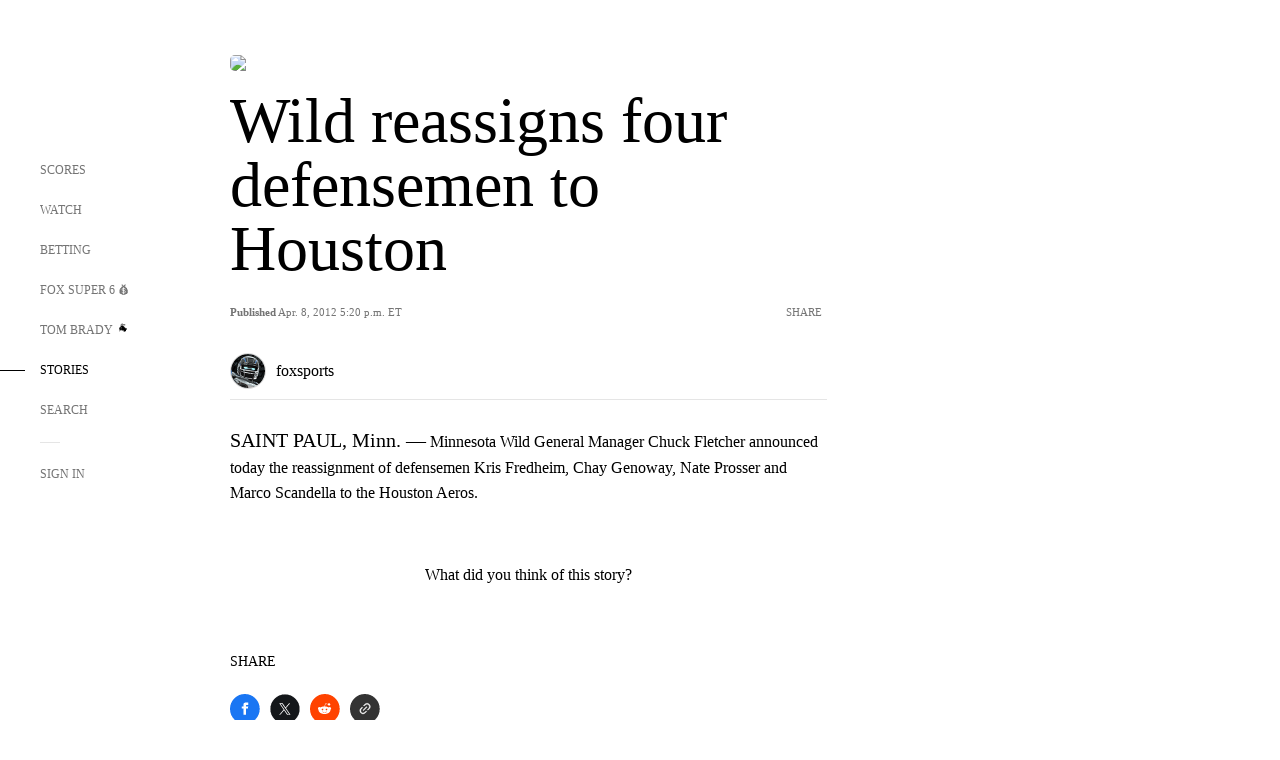

--- FILE ---
content_type: text/html; charset=utf-8
request_url: https://www.google.com/recaptcha/api2/aframe
body_size: 259
content:
<!DOCTYPE HTML><html><head><meta http-equiv="content-type" content="text/html; charset=UTF-8"></head><body><script nonce="9LSKD6Tn9SAQhTqOCIAoVA">/** Anti-fraud and anti-abuse applications only. See google.com/recaptcha */ try{var clients={'sodar':'https://pagead2.googlesyndication.com/pagead/sodar?'};window.addEventListener("message",function(a){try{if(a.source===window.parent){var b=JSON.parse(a.data);var c=clients[b['id']];if(c){var d=document.createElement('img');d.src=c+b['params']+'&rc='+(localStorage.getItem("rc::a")?sessionStorage.getItem("rc::b"):"");window.document.body.appendChild(d);sessionStorage.setItem("rc::e",parseInt(sessionStorage.getItem("rc::e")||0)+1);localStorage.setItem("rc::h",'1769234622351');}}}catch(b){}});window.parent.postMessage("_grecaptcha_ready", "*");}catch(b){}</script></body></html>